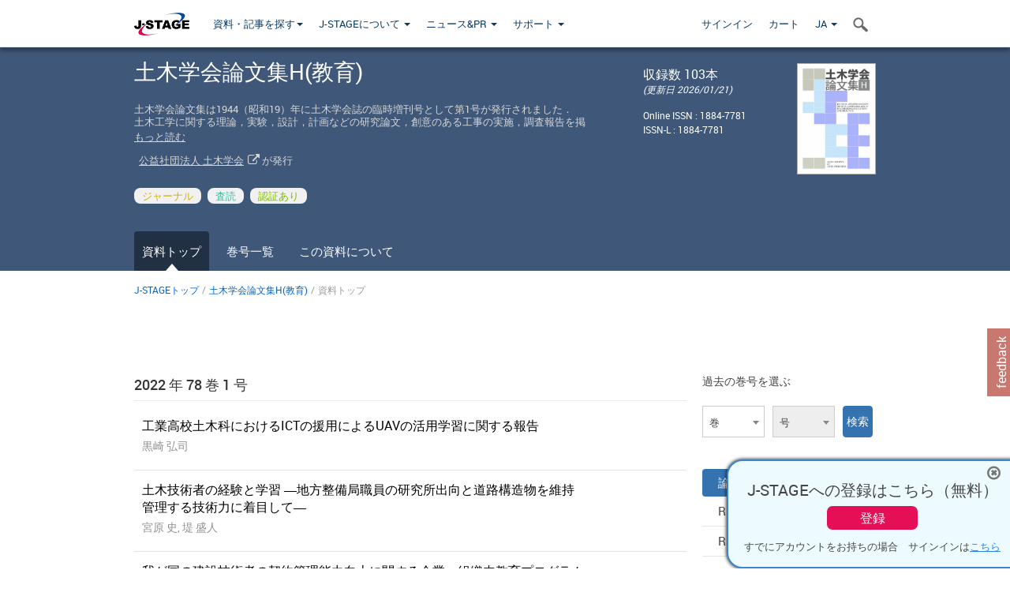

--- FILE ---
content_type: text/html;charset=utf-8
request_url: https://www.jstage.jst.go.jp/browse/jscejeep/-char/ja/
body_size: 51675
content:
<!DOCTYPE html>
<html lang="ja" xmlns:mml="http://www.w3.org/1998/Math/MathML">
<head>



<!-- 2.3.8 -->
<meta charset="utf-8">
<meta http-equiv="X-UA-Compatible" content="IE=edge">
<meta name="format-detection" content="telephone=no">
<meta name="viewport" content="width=device-width, initial-scale=1.0, maximum-scale=1.0, user-scalable=no">
<meta name="description" content="J-STAGE">
<meta name="twitter:card" content="summary" />
<meta name="twitter:site" content="@jstage_ej" />
<meta name="og:url" content="https://www.jstage.jst.go.jp/browse/jscejeep/-char/ja/" />
<meta name="og:title" content="土木学会論文集H(教育)" />
<meta name="og:description" content="公益社団法人 土木学会が発行." />
<meta name="og:site_name" content="J-STAGE" />
<meta name="og:image" content="https://www.jstage.jst.go.jp/html/images/common/SNS/J-STAGE_logo_sns.png" />

<link rel="icon" href="/favicon.ico" type="image/x-icon" />
<title>土木学会論文集H(教育)</title>
<link rel="stylesheet" href="/web/css/bootstrap3-wysiwyg5-color.css" />
<link rel="stylesheet" href="/web/css/bootstrap3-wysiwyg5.css" />
<link rel="stylesheet" href="/web/css/ranking.css?rn=2.3.8" />

<link rel="stylesheet" href="/web/css/bootstrap.min.css" />

<link rel="stylesheet" href="/web/css/style.css?rn=2.3.8"/>
<link rel="stylesheet" href="/web/css/common-elements-style.css?rn=2.3.8" />
<link rel="stylesheet" href="/web/css/jquery.treefilter.css" />
<link rel="stylesheet" href="/web/css/jplayer.blue.monday.css" />
<link rel="stylesheet" href="/web/css/main.css?rn=2.3.8" />
<!--[if lt IE 9]>

<script src="/web/js/html5shiv.min.js"></script>
<script src="/web/js/respond.min.js"></script>
<![endif]-->
<style type="text/css">
<!--
.navbar-default .navbar-nav>li>a {
		color: #093963;
		font-size: 13px!important;
}
.navbar-default .navbar-nav>li>a:hover ,
.navbar-default .navbar-nav>li>a:focus {
		color: #fff;
		font-size: 13px!important;
	background-color: #4679ac !important;
}
@media (max-width: 991px) {
.navbar-default .navbar-nav > li > a {
		clear: both;
		color: #fff;
		outline: 0 none;
		width: 250px;
}
.navbar-default .navbar-nav .dropdown-menu > li > a:hover,
.navbar-default .navbar-nav .dropdown-menu > li > a:focus {
		background: #444 none repeat scroll 0 0 !important;
		color: #fff !important;
}
}
.navbar-default .navbar-nav>li>a.referencemode {
		color: #888888;
}
.navbar-default .navbar-nav>li>a.referencemode:hover ,
.navbar-default .navbar-nav>li>a.referencemode:focus {
		color: #888888;
		background-color: transparent !important;
}
b {
	font-weight: bold;
}
i {
	font-style: italic;
}
// -->
</style>
</head>
	<body class="body-offcanvas addition-pages">

	


<!-- HEADER :: START -->
<span class="noprint">
<header class="clearfix">
	<!-- NAVIGATION :: START -->
	<nav class="navbar navbar-default navbar-fixed-top ep-nav-shadow " >

						
		<div class="container">
			<button type="button" class="navbar-toggle offcanvas-toggle" data-toggle="offcanvas" data-target="#js-bootstrap-offcanvas" style="float:left;"> <span class="sr-only">Toggle navigation</span> <span class="icon-bar">&nbsp;</span> <span class="icon-bar">&nbsp;</span> <span class="icon-bar">&nbsp;</span> </button>
			<!-- RIGHT NAV SEARCH :: BEGIN -->
			<div class="search-nav-block dropdown">
				<a href="javascript:;" class=""  data-toggle="collapse" data-target="#Search_nav"><i class="search-nav-icon"></i></a>
			</div>
			<!-- RIGHT NAV SEARCH :: END -->
			<!-- LOGO :: START -->
			<a class="navbar-brand ms-logowrap hm-logo-padding" href="https://www.jstage.jst.go.jp/browse/-char/ja">
				<img src="/web/images/J-STAGE_logo_A3.png" alt=""  style="margin-top:6px;" />
			</a>
			<!-- LOGO :: END -->
			<!-- HAMBURGER LEFT TO RIGHT SLIDE :: START -->
			<div class="offcanvas-left-wrap register-offcanvas-left-wrap">
								<div class="navbar-offcanvas navbar-offcanvas-touch navbar-offcanvas-fade" role="navigation" id="js-bootstrap-offcanvas">
					<div class="offcanvas-left-wrap">
						<div class="navbar-header">
							<a class="navbar-brand jst-homelink" href="https://www.jstage.jst.go.jp/browse/-char/ja">J-STAGE home</a>
							<button type="button" class="navbar-toggle offcanvas-toggle pull-right" data-toggle="offcanvas" data-target="#js-bootstrap-offcanvas" style="float:left;"> <img src="/web/images/edit-profile/icon-close-menu.png" alt=""></button>
						</div>
						<div class="offcanvas-nav-wrap">
							<ul class="nav navbar-nav">
																<li class="dropdown reponsive-menu"> <a href="#" class="dropdown-toggle" data-toggle="dropdown">資料・記事を探す<b class="caret"></b></a>
									<ul class="dropdown-menu ep-dropdown-menu">
										<li style="background:none !important;"><span class="topnav-dropdown-icon"><img src="/web/images/top-nav-dropdown-arrow.png" width="18" height="10" alt=""/></span></li>
										<li><a href="/journal/list/-char/ja">資料を探す：資料タイトルから</a></li>
										<li><a href="/journal/fields/-char/ja">資料を探す：分野から</a></li>
										<li><a href="/journal/publisher/-char/ja">資料を探す：発行機関から</a></li>
										<li><a href="/search/global/_search/-char/ja">記事を探す</a></li>
										<li><a href="https://jstagedata.jst.go.jp/" target="_blank" rel="noopener noreferrer">データを探す(J-STAGE Data) <img src="/web/images/information-tab2/bg-arrow-white.png" width="13" height="10" alt=""></a></li>
									</ul>
								</li>
																<li class="dropdown reponsive-menu"><a href="#" class="dropdown-toggle" data-toggle="dropdown">J-STAGEについて <b class="caret"></b></a>
									<ul class="dropdown-menu ep-dropdown-menu">
										<li style="background:none !important;"><span class="topnav-dropdown-icon"><img src="/web/images/top-nav-dropdown-arrow.png" width="18" height="10" alt=""/></span></li>
										<li><a href="https://www.jstage.jst.go.jp/static/pages/JstageOverview/-char/ja">J-STAGEの概要</a></li>
										<li><a href="https://www.jstage.jst.go.jp/static/pages/JstageServices/TAB1/-char/ja">各種サービス・機能</a></li>
										<li><a href="https://www.jstage.jst.go.jp/static/pages/PublicDataAboutJstage/-char/ja">公開データ</a></li>
										<li><a href="https://www.jstage.jst.go.jp/static/pages/TermsAndPolicies/ForIndividuals/-char/ja">利用規約・ポリシー</a></li>
 <li><a href="https://www.jstage.jst.go.jp/static/pages/ForPublishers/TAB1/-char/ja">新規登載の申し込み</a></li>									</ul>
								</li>

																<li class="dropdown reponsive-menu"><a href="#" class="dropdown-toggle" data-toggle="dropdown">ニュース&PR  <b class="caret"></b></a>
									<ul class="dropdown-menu ep-dropdown-menu">
										<li style="background:none !important;"><span class="topnav-dropdown-icon"><img src="/web/images/top-nav-dropdown-arrow.png" width="18" height="10" alt=""/></span></li>
										<li><a href="https://www.jstage.jst.go.jp/static/pages/News/TAB1/Current/Page1/-char/ja">お知らせ一覧</a></li>
 <li><a href="https://www.jstage.jst.go.jp/static/pages/News/TAB5/Page1/-char/ja">リリースノート</a></li> 										<li><a href="https://www.jstage.jst.go.jp/static/pages/News/TAB2/Page1/-char/ja">メンテナンス情報</a></li>
 <li><a href="https://www.jstage.jst.go.jp/static/pages/News/TAB4/Page1/-char/ja">イベント情報</a></li>  <li><a href="https://www.jstage.jst.go.jp/static/pages/News/TAB3/Page1/-char/ja">J-STAGEニュース</a></li> 										<li><a href="https://www.jstage.jst.go.jp/static/pages/News/TAB6/Page1/-char/ja">特集コンテンツ </a></li>
										<li><a href="https://www.jstage.jst.go.jp/static/pages/News/TAB7/Page1/-char/ja">各種広報媒体 </a></li>
									</ul>
								</li>
																<li class="dropdown reponsive-menu"><a href="#" class="dropdown-toggle" data-toggle="dropdown">サポート  <b class="caret"></b></a>
									<ul class="dropdown-menu ep-dropdown-menu">
										<li style="background:none !important;"><span class="topnav-dropdown-icon"><img src="/web/images/top-nav-dropdown-arrow.png" width="18" height="10" alt=""/></span></li>
 <li><a href="https://www.jstage.jst.go.jp/static/pages/InformationForSocieties/TAB1/-char/ja">J-STAGE登載機関用コンテンツ</a></li>  <li><a href="https://www.jstage.jst.go.jp/static/pages/GuidelineAndManuals/TAB1/-char/ja">登載ガイドライン・マニュアル</a></li> 										<li><a href="https://www.jstage.jst.go.jp/static/pages/ForReaders/-char/ja">閲覧者向けヘルプ</a></li>
										<li><a href="https://www.jstage.jst.go.jp/static/pages/RecommendedEnvironment/-char/ja">動作確認済みブラウザ</a></li>
 <li><a href="https://www.jstage.jst.go.jp/static/pages/FAQs/TAB2/-char/ja">FAQ</a></li> 										<li><a href="https://www.jstage.jst.go.jp/static/pages/Contact/-char/ja">お問い合わせ </a></li>
										<li><a href="https://www.jstage.jst.go.jp/static/pages/Sitemap/-char/ja">サイトマップ </a></li>
									</ul>
								</li>
																													<li class="reponsive-menu">
												<a href="/mylogin/-char/ja?sourceurl=https%3A%2F%2Fwww.jstage.jst.go.jp%2Fbrowse%2Fjscejeep%2F-char%2Fja">サインイン</a>
										</li>
																		<li class="reponsive-menu">
											<li class="reponsive-menu"><a href="/cart/list/-char/ja?backurl=https%3A%2F%2Fwww.jstage.jst.go.jp%2Fbrowse%2Fjscejeep%2F-char%2Fja" class="" >カート <img src="/web/images/edit-profile/icon-cart.png" alt=""></a>
									</li>
								<li class="dropdown reponsive-menu">
																		<a href="#" class="dropdown-toggle" data-toggle="dropdown"> JA  <img src="/web/images/edit-profile/icon-lang.png" alt=""> <b class="caret"></b></a>
									<ul class="dropdown-menu ep-dropdown-menu">
									<li style="background:none !important;"><span class="topnav-dropdown-icon"><img src="/web/images/top-nav-dropdown-arrow.png" width="18" height="10" alt=""/></span></li>
										<li><a href="javascript:;" onclick="doChangeLang('en')">English</a></li>
										<li><a href="javascript:;" onclick="doChangeLang('ja')">日本語</a></li>
									</ul>
								</li>
							</ul>
						</div>
						<div class="clearfix"></div>
					</div>
				</div>
								<ul class="nav navbar-nav offcanvas-left-display-none">
										<li class="dropdown"> <a href="#" class="dropdown-toggle" data-toggle="dropdown">資料・記事を探す<b class="caret"></b></a>
						<ul class="dropdown-menu ep-dropdown-menu">
							<li style="background:none !important;"><span class="topnav-dropdown-icon"><img src="/web/images/top-nav-dropdown-arrow.png" width="18" height="10" alt=""/></span></li>
							<li><a href="/journal/list/-char/ja">資料を探す：資料タイトルから</a></li>
							<li><a href="/journal/fields/-char/ja">資料を探す：分野から</a></li>
							<li><a href="/journal/publisher/-char/ja">資料を探す：発行機関から</a></li>
							<li><a href="/search/global/_search/-char/ja">記事を探す</a></li>
							<li><a href="https://jstagedata.jst.go.jp/" target="_blank" rel="noopener noreferrer">データを探す(J-STAGE Data) <img src="/web/images/information-tab2/bg-arrow.png" width="13" height="10" alt=""></a></li>
						</ul>
					</li>
										<li class="dropdown"><a href="#" class="dropdown-toggle" data-toggle="dropdown">J-STAGEについて <b class="caret"></b></a>
						<ul class="dropdown-menu ep-dropdown-menu">
							<li style="background:none !important;"><span class="topnav-dropdown-icon"><img src="/web/images/top-nav-dropdown-arrow.png" width="18" height="10" alt=""/></span></li>
							<li><a href="https://www.jstage.jst.go.jp/static/pages/JstageOverview/-char/ja">J-STAGEの概要</a></li>
							<li><a href="https://www.jstage.jst.go.jp/static/pages/JstageServices/TAB1/-char/ja">各種サービス・機能</a></li>
							<li><a href="https://www.jstage.jst.go.jp/static/pages/PublicDataAboutJstage/-char/ja">公開データ</a></li>
							<li><a href="https://www.jstage.jst.go.jp/static/pages/TermsAndPolicies/ForIndividuals/-char/ja">利用規約・ポリシー</a></li>
 <li><a href="https://www.jstage.jst.go.jp/static/pages/ForPublishers/TAB1/-char/ja">新規登載の申し込み</a></li>						</ul>
					</li>
										<li class="dropdown"><a href="#" class="dropdown-toggle" data-toggle="dropdown">ニュース&PR  <b class="caret"></b></a>
						<ul class="dropdown-menu ep-dropdown-menu">
							<li style="background:none !important;"><span class="topnav-dropdown-icon"><img src="/web/images/top-nav-dropdown-arrow.png" width="18" height="10" alt=""/></span></li>
							<li><a href="https://www.jstage.jst.go.jp/static/pages/News/TAB1/Current/Page1/-char/ja">お知らせ一覧</a></li>
 <li><a href="https://www.jstage.jst.go.jp/static/pages/News/TAB5/Page1/-char/ja">リリースノート</a></li> 							<li><a href="https://www.jstage.jst.go.jp/static/pages/News/TAB2/Page1/-char/ja">メンテナンス情報</a></li>
 <li><a href="https://www.jstage.jst.go.jp/static/pages/News/TAB4/Page1/-char/ja">イベント情報</a></li>  <li><a href="https://www.jstage.jst.go.jp/static/pages/News/TAB3/Page1/-char/ja">J-STAGEニュース</a></li> 							<li><a href="https://www.jstage.jst.go.jp/static/pages/News/TAB6/Page1/-char/ja">特集コンテンツ </a></li>
							<li><a href="https://www.jstage.jst.go.jp/static/pages/News/TAB7/Page1/-char/ja">各種広報媒体 </a></li>
						</ul>
					</li>
										<li class="dropdown"><a href="#" class="dropdown-toggle" data-toggle="dropdown">サポート  <b class="caret"></b></a>
						<ul class="dropdown-menu ep-dropdown-menu">
							<li style="background:none !important;"><span class="topnav-dropdown-icon"><img src="/web/images/top-nav-dropdown-arrow.png" width="18" height="10" alt=""/></span></li>
 <li><a href="https://www.jstage.jst.go.jp/static/pages/InformationForSocieties/TAB1/-char/ja">J-STAGE登載機関用コンテンツ</a></li>  <li><a href="https://www.jstage.jst.go.jp/static/pages/GuidelineAndManuals/TAB1/-char/ja">登載ガイドライン・マニュアル</a></li> 							<li><a href="https://www.jstage.jst.go.jp/static/pages/ForReaders/-char/ja">閲覧者向けヘルプ</a></li>
							<li><a href="https://www.jstage.jst.go.jp/static/pages/RecommendedEnvironment/-char/ja">動作確認済みブラウザ</a></li>
 <li><a href="https://www.jstage.jst.go.jp/static/pages/FAQs/TAB2/-char/ja">FAQ</a></li> 							<li><a href="https://www.jstage.jst.go.jp/static/pages/Contact/-char/ja">お問い合わせ </a></li>
							<li><a href="https://www.jstage.jst.go.jp/static/pages/Sitemap/-char/ja">サイトマップ </a></li>
						</ul>
					</li>
				</ul>
			</div>
			<!-- HAMBURGER LEFT TO RIGHT SLIDE :: END -->
			<div class="offcanvas-right-wrap register-offcanvas-right-wrap">
				<ul class="nav navbar-nav">
												<li class="">
								<a href="/mylogin/-char/ja?sourceurl=https%3A%2F%2Fwww.jstage.jst.go.jp%2Fbrowse%2Fjscejeep%2F-char%2Fja" class="" >サインイン  </a>
						</li>
										<li class="">
							<li class=""><a href="/cart/list/-char/ja?backurl=https%3A%2F%2Fwww.jstage.jst.go.jp%2Fbrowse%2Fjscejeep%2F-char%2Fja" class="" >カート </a>
					</li>
				<li class="dropdown">
					<a href="#" class="dropdown-toggle" data-toggle="dropdown">
 JA 					<b class="caret"></b>
					</a>
					<ul class="dropdown-menu ep-dropdown-menu" style="min-width: 80px;">
						<li style="background:none !important;"><span class="topnav-dropdown-icon"><img src="/web/images/top-nav-dropdown-arrow.png" width="18" height="10" alt=""></span></li>
						<li><a href="javascript:;" onclick="doChangeLang('en')">English</a></li>
						<li><a href="javascript:;" onclick="doChangeLang('ja')">日本語</a></li>
					</ul>
				</li>
				</ul>
			</div>
			<!-- RIGHT NAV SEARCH DROPDOWN :: BEGIN -->
			<ul class="dropdown-menu collapse ep-dropdown-menu search-dropdown-menu" id="Search_nav" style="max-width: 300px;">
				<li style="background:none !important;"><span class="topnav-dropdown-icon"></span></li>
				<li>
					<div class="col-md-24 edit-profile-form-control">
						<form action="/result/journal/-char/ja" method="get">
						<div class="input-group">
							<input name="globalSearchKey" type="text" class="form-control search-nav-input" placeholder="J-STAGE上のすべてのジャーナルを検索">
							<span class="input-group-btn search-btn">
							<button class="btn btn-default" type="submit"><i class="search-nav-icon"></i></button>
							</span>
						</div><!-- /input-group -->
						<a href="https://www.jstage.jst.go.jp/search/global/_search/-char/ja" class="advanced-search-link">詳細検索</a>
						</form>
					</div>
				</li>
			</ul>
			<!-- RIGHT NAV SEARCH DROPDOWN :: END -->

			<div class="clearfix"></div>
		</div>
	</nav>
	<!-- NAVIGATION :: END -->
</header>
</span>
<!-- HEADER :: END -->



<!-- JOURNAL INTRODUCTION :: START -->
<div id="page-content">
	<div id="journal-header" class="secondlevel-tabnavigation-detail colorscheme10-normal">
		<div class="container">
			<div class="flt-left" style="width:100%; position:relative;">
				<div class="journal-name">土木学会論文集H(教育)</div>

					<div id="journal-left-infosection" class="col-sm-15">
							<div class="sryDesc"><span>土木学会論文集は1944（昭和19）年に土木学会誌の臨時増刊号として第1号が発行されました．<br>土木工学に関する理論，実験，設計，計画などの研究論文，創意のある工事の実施，調査報告を掲載しています．<br>H分冊では，技術者教育，教育実践，教育企画，人材育成，生涯教育，継続教育，男女参画教育，産業界教育，倫理教育，学校教育，組織内教育，等に関する論文を掲載しています．</span></div>
							<a href="https://www.jstage.jst.go.jp/browse/jscejeep/_pubinfo/-char/ja" onClick="">もっと読む</a>
						<div class="top-margin-1x">
 &nbsp;
									<a href="http://www.jsce.or.jp/" target="_blank" rel="noopener noreferrer">公益社団法人 土木学会</a> <span class="fa fa-external-link external-link-icon"></span>
								 が発行
						</div>
					</div>

					<div id="journal-right-infosection" class="col-sm-6">
						<div class="fs-16">
								収録数 103本<br>
								<span class="italic-style fs-12">(更新日 2026/01/21)</span>
						</div>
						<div class="top-margin-15x fs-12">
								Online ISSN : 1884-7781<br>
								ISSN-L : 1884-7781
						</div>
					</div>

						<div class="journal-thumbnail-wrap">
							<a href="https://www.jstage.jst.go.jp/browse/jscejeep/list/-char/ja"><img src="https://www.jstage.jst.go.jp/pub/jscejeep/thumbnail/jscejeep_78_1.jpg" id="journal-thumbnail" alt="" /></a>
						</div>
					<div class="journal-tags-clearfix"></div>
					<div id="journal-tags">
						<div class="global-tags" style="max-width:640px;">
								<span class="tags-wrap original-tag-style" title="ジャーナル">ジャーナル</span>
								<span class="tags-wrap peerreviwed-tag-style" title="査読">査読</span>
								<span class="tags-wrap freeaccess-tag-style" title="認証あり">認証あり</span>
						</div>
						<div class="clearfix"></div>
					</div>
				<div class="journal-tags-clearfix"></div>
			</div>
			<div class="clearfix"></div>
		</div>
	</div>
</div>
<!-- JOURNAL INTRODUCTION :: END -->

<!-- SECOND LEVEL TAB NAVIGATION :: START -->
<div class="colorscheme10-normal">
	<div class="container">
		<div id="second-level-nav-tabs">
			<ul class="nav nav-tabs">
				<li class='active'><a href="javascript:void(0)">資料トップ</a></li>
				<li ><a href="https://www.jstage.jst.go.jp/browse/jscejeep/list/-char/ja">巻号一覧</a></li>
				<li ><a href="https://www.jstage.jst.go.jp/browse/jscejeep/_pubinfo/-char/ja">この資料について</a></li>
			</ul>
		</div>
	</div>
</div>
<!-- SECOND LEVEL TAB NAVIGATION :: END --><!-- INTRODUCTION :: START -->
<div class="container">
<div class="row">
	<div class="col-md-24">
	<!-- BREDCRUMBS :: START -->
		<ul class="global-breadcrumbs">
			<li><a href="https://www.jstage.jst.go.jp/browse/-char/ja">J-STAGEトップ</a></li>
			<li>/</li>
			<li><a href="https://www.jstage.jst.go.jp/browse/jscejeep/-char/ja">土木学会論文集H(教育)</a></li>
			<li> / </li>
			<li>資料トップ</li>
		</ul>
<div class="clearfix"></div>	<!-- BREDCRUMBS :: END -->	</div>
</div>
</div>
<!-- INTRODUCTION :: END -->
<!-- JOURNAL LANDING :: START -->
<div class="container">
	<div class="row">
		<div class="col-md-24">
			<div class="clearfix"></div>
		</div>
	</div>

	<div class="row">
		<!-- LEFT SECTION :: START -->
		<div class="col-md-18">
			<!-- INNER SECTION :: START -->
<div id="journal-current-issuse">
	<div class="section-divider">
		<div class="section-title-18-nonsticky"><a href="https://www.jstage.jst.go.jp/browse/jscejeep/list/-char/ja">
 2022 年 78 巻
 1 号			</a></div>
		<ul id="journal-current-issuse-list">

						<li class="notoppadding">
							<div name="https://www.jstage.jst.go.jp/article/jscejeep/78/1/78_10/_article/-char/ja" class="clickable_div">
								<div class="ci-content-wrap">
									<a href="https://www.jstage.jst.go.jp/article/jscejeep/78/1/78_10/_article/-char/ja" class="ci-article-name customTooltip" title="工業高校土木科におけるICTの援用によるUAVの活用学習に関する報告">工業高校土木科におけるICTの援用によるUAVの活用学習に関する報告</a>
									<span class="ci-authors-names customTooltip" title="黒崎 弘司">黒崎 弘司</span>
								</div>
								<div class="clearfix"></div>
							</div>
						</li>

						<li>
							<div name="https://www.jstage.jst.go.jp/article/jscejeep/78/1/78_20/_article/-char/ja" class="clickable_div">
								<div class="ci-content-wrap">
									<a href="https://www.jstage.jst.go.jp/article/jscejeep/78/1/78_20/_article/-char/ja" class="ci-article-name customTooltip" title="土木技術者の経験と学習 ―地方整備局職員の研究所出向と道路構造物を維持管理する技術力に着目して―">土木技術者の経験と学習 ―地方整備局職員の研究所出向と道路構造物を維持管理する技術力に着目して―</a>
									<span class="ci-authors-names customTooltip" title="宮原 史, 堤 盛人">宮原 史, 堤 盛人</span>
								</div>
								<div class="clearfix"></div>
							</div>
						</li>

						<li>
							<div name="https://www.jstage.jst.go.jp/article/jscejeep/78/1/78_53/_article/-char/ja" class="clickable_div">
								<div class="ci-content-wrap">
									<a href="https://www.jstage.jst.go.jp/article/jscejeep/78/1/78_53/_article/-char/ja" class="ci-article-name customTooltip" title="我が国の建設技術者の契約管理能力向上に関する企業・組織内教育プログラムに関する基礎研究">我が国の建設技術者の契約管理能力向上に関する企業・組織内教育プログラムに関する基礎研究</a>
									<span class="ci-authors-names customTooltip" title="一ノ瀬 広樹, 五艘 隆志">一ノ瀬 広樹, 五艘 隆志</span>
								</div>
								<div class="clearfix"></div>
							</div>
						</li>

						<li>
							<div name="https://www.jstage.jst.go.jp/article/jscejeep/78/1/78_38/_article/-char/ja" class="clickable_div">
								<div class="ci-content-wrap">
									<a href="https://www.jstage.jst.go.jp/article/jscejeep/78/1/78_38/_article/-char/ja" class="ci-article-name customTooltip" title="ICT土工事のイノベーション創出を目指した土木工学/ロボティクス融合型演習の開発">ICT土工事のイノベーション創出を目指した土木工学/ロボティクス融合型演習の開発</a>
									<span class="ci-authors-names customTooltip" title="松下 文哉, 谷島 諒丞, 小澤 一雅, 永谷 圭司">松下 文哉, 谷島 諒丞, 小澤 一雅, 永谷 圭司</span>
								</div>
								<div class="clearfix"></div>
							</div>
						</li>
		</ul>
		<div class="clearfix"></div>
		<a href="https://www.jstage.jst.go.jp/browse/jscejeep/list/-char/ja" class="flt-right top-margin-1x bluelink-style">最新号のすべての記事を見る</a>
	</div>
</div>

			<!-- INNER SECTION :: END -->
			<div class="clearfix"></div>
			<!-- INNER SECTION :: START -->
	<!-- INNER SECTION :: START -->
	<div class="section-divider">
		<div class="section-title-18-nonsticky">月間アクセス数ランキング (2025年12月)</div>
		<ul id="most-popular-articles-list">

				<li>
					<div name="https://www.jstage.jst.go.jp/article/jscejeep/75/1/75_20/_article/-char/ja" class="clickable_div">
						<div class="most-popular-articles-list-left colorscheme10-lighter"> 1 </div>
						<div class="most-popular-articles-list-right">
							<p class="customTooltip" title="妖怪伝承を知的資源として活用した防災教育プログラムに関する一考察">妖怪伝承を知的資源として活用した防災教育プログラムに関する一考察</p>
							<p class="grey lh18">
									公開日: 2019/07/20 |
									75 巻
										1 号
										 p. 20-34
							</p>
							<p class="grey lh18">高田 知紀, 近藤 綾香</p>
						</div>
						<div class="clearfix"></div>
					</div>
				</li>

				<li>
					<div name="https://www.jstage.jst.go.jp/article/jscejeep/67/1/67_1_45/_article/-char/ja" class="clickable_div">
						<div class="most-popular-articles-list-left colorscheme10-lighter"> 2 </div>
						<div class="most-popular-articles-list-right">
							<p class="customTooltip" title="会計検査の指摘事項から見た地方公共団体技術職員の技術力低下と改善方法について">会計検査の指摘事項から見た地方公共団体技術職員の技術力低下と改善方法について</p>
							<p class="grey lh18">
									公開日: 2011/12/20 |
									67 巻
										1 号
										 p. 45-53
							</p>
							<p class="grey lh18">大島 明, 樋口 邦弘, 鵜飼 恵三</p>
						</div>
						<div class="clearfix"></div>
					</div>
				</li>

				<li>
					<div name="https://www.jstage.jst.go.jp/article/jscejeep/74/1/74_31/_article/-char/ja" class="clickable_div">
						<div class="most-popular-articles-list-left colorscheme10-lighter"> 3 </div>
						<div class="most-popular-articles-list-right">
							<p class="customTooltip" title="戦後日本の小学校国語教科書における土木とくらし">戦後日本の小学校国語教科書における土木とくらし</p>
							<p class="grey lh18">
									公開日: 2018/09/20 |
									74 巻
										1 号
										 p. 31-42
							</p>
							<p class="grey lh18">上田 茂</p>
						</div>
						<div class="clearfix"></div>
					</div>
				</li>

				<li>
					<div name="https://www.jstage.jst.go.jp/article/jscejeep/78/1/78_1/_article/-char/ja" class="clickable_div">
						<div class="most-popular-articles-list-left colorscheme10-lighter"> 4 </div>
						<div class="most-popular-articles-list-right">
							<p class="customTooltip" title="VRコンテンツを用いた防災教育アプリケーション「防災すごろく」の開発とその教育効果">VRコンテンツを用いた防災教育アプリケーション「防災すごろく」の開発とその教育効果</p>
							<p class="grey lh18">
									公開日: 2022/01/20 |
									78 巻
										1 号
										 p. 1-9
							</p>
							<p class="grey lh18">新保 泰輝, 寺山 一輝, 越野 亮, 沖野 浩太朗, 荒木 光一, 吉田 龍史</p>
						</div>
						<div class="clearfix"></div>
					</div>
				</li>

				<li>
					<div name="https://www.jstage.jst.go.jp/article/jscejeep/1/0/1_0_1/_article/-char/ja" class="clickable_div">
						<div class="most-popular-articles-list-left colorscheme10-lighter"> 5 </div>
						<div class="most-popular-articles-list-right">
							<p class="customTooltip" title="技術者倫理教育と技術系学協会の役割-価値共有型倫理プログラムの構築を目指して-">技術者倫理教育と技術系学協会の役割-価値共有型倫理プログラムの構築を目指して-</p>
							<p class="grey lh18">
									公開日: 2010/03/02 |
									1 巻
										0 号
										 p. 1-5
							</p>
							<p class="grey lh18">札野 順</p>
						</div>
						<div class="clearfix"></div>
					</div>
				</li>
		</ul>
	</div>
<!-- INNER SECTION :: END -->			<!-- INNER SECTION :: END -->
			<div class="clearfix"></div>
			<!-- SHARING ICONS :: BIG SET :: START -->
<div class="section-divider">
<div id="socialmedia-share-plugins" class="colorscheme10-lighter">
<div class="sectionheading">このページを共有する</div>
<ul class="share-icons-list">
<li><a href="https://www.facebook.com/sharer/sharer.php?u=https%3A%2F%2Fwww.jstage.jst.go.jp%2Fbrowse%2Fjscejeep%2F-char%2Fja" target="_blank" rel="noopener noreferrer"><span class="fa fa-facebook facebook-share-icn"></span></a></li>
<li><a href="http://twitter.com/share?url=https%3A%2F%2Fwww.jstage.jst.go.jp%2Fbrowse%2Fjscejeep%2F-char%2Fja&text=%E5%9C%9F%E6%9C%A8%E5%AD%A6%E4%BC%9A%E8%AB%96%E6%96%87%E9%9B%86H%28%E6%95%99%E8%82%B2%29" target="_blank" rel="noopener noreferrer"><span class="twitter-share-icn" style="background:#000000;display:inline-block;font-size:28px;"><img src="/web/images/logo-white.png" width="20" height="20" alt="X"></img></span></a></li>
<li><a href="mailto:?body=土木学会論文集H(教育) %0d%0aURL%3A%20https://www.jstage.jst.go.jp/browse/jscejeep/-char/ja"> <span class="fa fa-envelope outlook-share-icn"></span></a></li>
</ul>
</div>
</div>
			<!-- SHARING ICONS :: BIG SET :: END -->
			<div class="clearfix"></div>
		</div>
		<!-- LEFT SECTION :: END -->
		<!-- RIGHT SECTION :: START -->
		<div class="col-md-6">
			<div class="section-divider">
				<!-- VOLUME AND ISSUE :: START -->
<div id="pastvol-issuse-dropdown">
	<div class="section-title-noborder-14">過去の巻号を選ぶ</div>
	<form class="pastvol-issuse-form" id="pastvolIssuseForm" method="get" action="">
	<ul class="pastvol-issuse-list">
		
		<li class="pastvol-issuse-listbox-width">
				<select class="journal-volume-dd" name="journal-volume" id="selectVol">
					<option value="">巻</option>
												<option value="78">78 巻</option>
																<option value="77">77 巻</option>
																<option value="76">76 巻</option>
																<option value="75">75 巻</option>
																<option value="74">74 巻</option>
																<option value="73">73 巻</option>
																<option value="72">72 巻</option>
																<option value="71">71 巻</option>
																<option value="70">70 巻</option>
																<option value="69">69 巻</option>
																<option value="68">68 巻</option>
																<option value="67">67 巻</option>
																												<option value="2">2 巻</option>
																								<option value="1">1 巻</option>
				</select>
			</li>
			<li class="pastvol-issuse-listbox-width">
				<select class="journal-issue-dd" name="journal-issue" id="selectIssue" disabled>
					<option value="">号</option>
				</select>
			</li>
			<li class="pastvol-issuse-go-btn-width">
				<input type="button" value="検索" class="pastvol-issuse-go-btn" id="goBtn">
			</li>
		</ul>
	</form>
<div class="clearfix"></div>
</div>				<!-- VOLUME AND ISSUE :: END -->
				<!-- THIRD LEVEL NAVIGATION :: START -->
<div id="third-level-navigation">
	<a href="http://www.jsce.or.jp/collection/index.html" class="thirdlevel-active-btn" target="_blank" rel="noopener noreferrer">論文を投稿する<span class="fa fa-angle-right icon-wrap-active"></span></a>
<a href="https://www.jstage.jst.go.jp/AF05S010NewRssDld?btnaction=JT0040&sryCd=jscejeep&rssLang=ja" target="_blank" rel="noopener noreferrer" class="thirdlevel-links">RSSフィード(号)<span class="fa fa-rss-square rss-icon-bg"></span></a> <span class="third-level-nav-divider"></span>
<a href="https://www.jstage.jst.go.jp/AF05S010NewRssDld?btnaction=JT0041&sryCd=jscejeep&rssLang=ja" target="_blank" rel="noopener noreferrer" class="thirdlevel-links">RSSフィード(論文)<span class="fa fa-rss-square rss-icon-bg"></span></a> <span class="third-level-nav-divider"></span>
</div>				<!-- THIRD LEVEL NAVIGATION :: END -->
				<!-- INNER SECTION :: START -->
<div class="section-divider">
	<div class="section-title-14">お気に入り & アラート</div>
	<ul class="star-list-style">
				<li><a href = "javascript:;" class = "add-favorites-titles" value = "1">お気に入りに追加</a></li>
				<li><a href = "javascript:;" class = "add-favorites-titles" value = "0">お知らせアラート</a></li>
				<li><a href = "javascript:;" class = "add-favorites-titles" value = "2">新着アラート</a></li>
	</ul>
</div>
<form action = "/fav/articles/_insert/-char/ja" method = "get" id = "favorites-articles" name = "favorites-articles"></form>
<form action = "/fav/title/_insert/-char/ja" method = "get" id = "favorites-titles" name = "favorites-titles"></form>
<input type="hidden" name="sryCd" value="jscejeep">
<input type="hidden" name="noVol" value="1">
<input type="hidden" name="noIssue" value="1">
<input type="hidden" name="kijiCd" value="">
				<!-- INNER SECTION :: END -->
				<!-- INNER SECTION :: START -->
<div class='section-divider'>
<div class='section-title-14'>&#22793;&#36983;</div>
<ul class='common-list-style wysiwyg'>
<li><span>
 
 <span><span>
  <a class="" href="https://www.jstage.jst.go.jp/browse/jscejeep/-char/ja" target="" rel="">土木学会論文集H(教育)</a>
 <br></span>
 <span>
  ↓
 <br></span>
 <span>
  <a class="" href="https://www.jstage.jst.go.jp/browse/jscejj/-char/ja" target="" rel="">土木学会論文集</a>
 </span></span></span></li>
</ul>
</div>
<!-- INNER SECTION :: END -->

			</div>
		</div>
		<!-- RIGHT SECTION :: END -->
		<div class="clearfix"></div>
	</div>
</div>
<!-- JOURNAL LANDING :: END -->
<div class="clearfix"></div>
<!-- FOOTER :: START -->
<span class="noprint">
<footer class="footer-style2">
<div id="footer-strip" class="colorscheme10-lighter">
	<div class="container">
		編集・発行 公益社団法人 土木学会
		<br>
		制作・登載者 株式会社アイワード(Vol.67 No.1-) 三美印刷株式会社(Vol.1 -Vol.2)
	</div>
</div>
<div class="footer-wrap print-non-disp">
	<a href="#0" class="take-on-top1">Top</a>
	<div class="container">
		<div class="footer-link-section">
						<div class="footer-link-heading">資料・記事を探す</div>
			<ul class="footer-link-list">
				<li><a href="/journal/list/-char/ja">資料を探す：資料タイトルから</a></li>
				<li><a href="/journal/fields/-char/ja">資料を探す：分野から</a></li>
				<li><a href="/journal/publisher/-char/ja">資料を探す：発行機関から</a></li>
				<li><a href="/search/global/_search/-char/ja">記事を探す</a></li>
				<li><a href="https://jstagedata.jst.go.jp/" target="_blank" rel="noopener noreferrer">データを探す(J-STAGE Data) <img src="/web/images/information-tab2/bg-arrow-white.png" width="13" height="10" alt=""></a></li>
			</ul>
		</div>

		<div class="footer-link-section">
						<div class="footer-link-heading">J-STAGEについて</div>
			<ul class="footer-link-list">
				<li><a href="https://www.jstage.jst.go.jp/static/pages/JstageOverview/-char/ja">J-STAGEの概要</a></li>
				<li><a href="https://www.jstage.jst.go.jp/static/pages/JstageServices/TAB1/-char/ja">各種サービス・機能</a></li>
				<li><a href="https://www.jstage.jst.go.jp/static/pages/PublicDataAboutJstage/-char/ja">公開データ</a></li>
				<li><a href="https://www.jstage.jst.go.jp/static/pages/TermsAndPolicies/ForIndividuals/-char/ja">利用規約・ポリシー</a></li>
 <li><a href="https://www.jstage.jst.go.jp/static/pages/ForPublishers/TAB1/-char/ja">新規登載の申し込み</a></li>			</ul>
		</div>
		<div class="footer-link-section">
						<div class="footer-link-heading">ニュース&PR</div>
			<ul class="footer-link-list">
				<li><a href="https://www.jstage.jst.go.jp/static/pages/News/TAB1/Current/Page1/-char/ja">お知らせ一覧</a></li>
 <li><a href="https://www.jstage.jst.go.jp/static/pages/News/TAB5/Page1/-char/ja">リリースノート</a></li> 				<li><a href="https://www.jstage.jst.go.jp/static/pages/News/TAB2/Page1/-char/ja">メンテナンス情報</a></li>
 <li><a href="https://www.jstage.jst.go.jp/static/pages/News/TAB4/Page1/-char/ja">イベント情報</a></li>  <li><a href="https://www.jstage.jst.go.jp/static/pages/News/TAB3/Page1/-char/ja">J-STAGEニュース</a></li> 				<li><a href="https://www.jstage.jst.go.jp/static/pages/News/TAB6/Page1/-char/ja">特集コンテンツ </a></li>
				<li><a href="https://www.jstage.jst.go.jp/static/pages/News/TAB7/Page1/-char/ja">各種広報媒体 </a></li>
			</ul>
		</div>
		<div class="footer-link-section">
						<div class="footer-link-heading">サポート</div>
			<ul class="footer-link-list">
 <li><a href="https://www.jstage.jst.go.jp/static/pages/InformationForSocieties/TAB1/-char/ja">J-STAGE登載機関用コンテンツ</a></li>  <li><a href="https://www.jstage.jst.go.jp/static/pages/GuidelineAndManuals/TAB1/-char/ja">登載ガイドライン・マニュアル</a></li> 				<li><a href="https://www.jstage.jst.go.jp/static/pages/ForReaders/-char/ja">閲覧者向けヘルプ</a></li>
				<li><a href="https://www.jstage.jst.go.jp/static/pages/RecommendedEnvironment/-char/ja">動作確認済みブラウザ</a></li>
 <li><a href="https://www.jstage.jst.go.jp/static/pages/FAQs/TAB2/-char/ja">FAQ</a></li> 				<li><a href="https://www.jstage.jst.go.jp/static/pages/Contact/-char/ja">お問い合わせ </a></li>
				<li><a href="https://www.jstage.jst.go.jp/static/pages/Sitemap/-char/ja">サイトマップ </a></li>
			</ul>
		</div>

		<div class="clearfix"></div>
				<div class="clearfix"></div>
	</div>
</div>
</footer>
</span>
<!-- FOOTER :: END -->
<!-- FEEDBACK BUTTON :: START -->
<span class="noprint print-non-disp">
<div id="right-feedback-btn"><a href="https://form2.jst.go.jp/s/jstage-feedback-ja" target="_blank" rel="noopener noreferrer">feedback</a></div>
</span>
<!-- FEEDBACK BUTTON :: END -->
<!-- TAKE ME TO TOP :: START -->
<a href="#0" class="take-on-top" style="z-index:inherit">Top</a>
<!-- TAKE ME TO TOP :: END -->

<!-- STICKY REGISTER TO J-STAGE HERE :: START -->
<div id="sticky-register-to-j-stage" class="sticky-register-to-j-stage print-non-disp" style="display:none;">
<span class="noprint">
<a href="javascript:;" class="sticky-register-to-j-stage-close" onclick="registerStickyClose();"><i class="fa fa-times-circle-o"></i></a>
</span>
<h3 class="register-for-free"><nobr>J-STAGEへの登録はこちら（無料）</nobr></h3>
<a href="/myregister/-char/ja" class="sticky-register-btn">登録</a>
<p class="register-for-already">すでにアカウントをお持ちの場合　サインインは<a href="/mylogin/-char/ja?sourceurl=https%3A%2F%2Fwww.jstage.jst.go.jp%2Fbrowse%2Fjscejeep%2F-char%2Fja">こちら</a></p>
</div>
<!-- STICKY REGISTER TO J-STAGE HERE :: END -->
<script src="/web/js/jquery.min.js"></script>
<!-- Include all compiled plugins (below) -->
<script src="/web/js/bootstrap.js"></script>

<script src="/web/js/bootstrap.offcanvas.min.js"></script>

<script src="/web/js/bootstrap-tabdrop.min.js"></script>

<script src="/web/js/modernizr.js"></script>

	<script src="/web/js/jquery.hc-sticky.min.js"></script>

<script src="/web/js/jquery.touchSwipe.min.js"></script>

<script src="/web/js/jquery.advancedSlider.min.js"></script>

<script src="/web/js/jquery-navtoselect.min.js?rn=2.3.8"></script>

<script src="/web/js/jquery.treefilter.min.js"></script>

<script src="/web/js/jquery.jplayer.min.js"></script>

<script src="/web/js/jquery.coolfieldset.min.js"></script>

<script src="/web/js/select2.full.min.js"></script>

<script src="/web/js/prettify.min.js"></script>

<script src="/web/js/common.js?rn=2.3.8"></script>

<script src="/web/js/tableHeadFixe.min.js"></script>

<script src="/web/js/validation.js?rn=2.3.8"></script>


<script src="/web/js/new_plugin/slick/slick.min.js"></script>
<script src="/web/js/journalHome.js"></script>
<script src="/web/js/favoriteAlerts.js"></script>

<script>
$(document).ready(function () {
if(('localStorage' in window) && (window.localStorage !== null)) {
	if(localStorage.getItem('C.regsticky') != 'off'){
	$('#sticky-register-to-j-stage').show();
	}
}
$('.dropdown-toggle').on('click', function(E) {
	$(this).find('.glyphicon').toggleClass("glyphicon-chevron-up");
	$(this).find('.glyphicon').toggleClass("glyphicon-chevron-down");
});
$('[data-toggle="tooltip"]').tooltip({});
$('.warningtooltip').tooltip();

});
$(".journal-volume-dd").select2( {width: 'resolve'});
$(".journal-issue-dd").select2();
$('#facetsearch-header').facetsearch();
$('.facetsearch-subheader').facetsearch();
$(window).load(function(){
	$('.collapseall-icon').hide();
	$('.vol-link').click(function(e){
		e.stopPropagation();
	});
	$('.expandall-icon').click(function(){
		$(this).addClass('expand-inactive');
		$('.collapseall-icon').removeClass('collapse-inactive')
		$('.inner-content').slideDown();
		$('.content').each(function(index, element) {
			$(this).find('.expand').removeClass('collapse1');
		});
		$('.collapseall-icon').show();
		$('.expandall-icon').hide();
		$('.show_abstract').hide();
		$('.hide_abstract').show();
	});
	$('.collapseall-icon').addClass('collapse-inactive');
	$('.collapseall-icon').click(function(){
		$(this).addClass('collapse-inactive');
		$('.expandall-icon').removeClass('expand-inactive');
		$('.inner-content').slideUp();
		$('.content').each(function(index, element) {
			$(this).find('.expand').addClass('collapse1');
		});
		$('.expandall-icon').show();
		$('.collapseall-icon').hide();
		$('.show_abstract').show();
		$('.hide_abstract').hide();
	});
	$('.inner-content').hide();
	$(".expand a").click(function (e) {
		e.preventDefault();
		$(this).parent().toggleClass('collapse1');
		$(this).closest('.content').find('.inner-content').slideToggle().toggleClass('datapanel_opend');
		if(!$(this).closest('.content').find('.inner-content').hasClass("datapanel_opend")){
			$('div.collapseall-icon').removeClass('collapse-inactive');
		} else {
			$('div.collapseall-icon').addClass('collapse-inactive');
		}

		$(this).find('.show_abstract').toggle();
		$(this).find('.hide_abstract').toggle();

	});
});
$(".journal-volume-dd").select2();
$(".journal-issue-dd").select2();
$(".searchresults-noofpages-dropdown").select2({
	minimumResultsForSearch: Infinity
});
$(".search-browse-volissue-tabs a").click(function(event) {
	event.preventDefault();
	$(this).parent().addClass("current");
	$(this).parent().siblings().removeClass("current");
	var tab = $(this).attr("href");
	$(".searchbrowse-volissue-tab-content").not(tab).css("display", "none");
	$(tab).fadeIn();
});
$('.inner-content .abstract').each(function(){
	if ($(this).height() < 120) {
		$(this).find('.full-abstract').hide();
	}
});

if ( document.getElementById("selectedVol") != null ) {
	var pos = $("#selectedVol").position();
	$(".faceted-search-scrollwrap").scrollTop((pos.top - 50));
}
var ddd = [
{ noVol:"78", noIssue:["1"] }
,{ noVol:"77", noIssue:["1"] }
,{ noVol:"76", noIssue:["1"] }
,{ noVol:"75", noIssue:["1"] }
,{ noVol:"74", noIssue:["1"] }
,{ noVol:"73", noIssue:["1"] }
,{ noVol:"72", noIssue:["1"] }
,{ noVol:"71", noIssue:["1"] }
,{ noVol:"70", noIssue:["1"] }
,{ noVol:"69", noIssue:["1"] }
,{ noVol:"68", noIssue:["1"] }
,{ noVol:"67", noIssue:["1"] }
,{ noVol:"2", noIssue:["1"] }
,{ noVol:"1", noIssue:["1"] }
];
$("#selectVol").bind("change", function() {
	var selectVol = $(":selected").val();
	if (selectVol == "") {
		$("#selectIssue").attr("disabled", "disabled");
	} else {
		var disabledAttr = $("#selectIssue").attr("disabled");
		if (typeof disabledAttr !== "undefined") {
			$("#selectIssue").removeAttr("disabled");
		}
	}
	$("#selectIssue").children().remove();
	$('#selectIssue').append($('<option>').html("号").val(""));
	if (selectVol != "") {
		for (var idx in ddd) {
			var noVol = ddd[idx].noVol;
			if (noVol == selectVol) {
				var noIssueArry = ddd[idx].noIssue;
				for (i = 0; i < noIssueArry.length; i++) {
						$('#selectIssue').append($('<option>').html(noIssueArry[i] + "号").val(noIssueArry[i]));
				}
				break;
			}
		}
	}
	$("#selectIssue").select2();
});
$("#mobileSelectVol").bind("change", function() {
	var selectVol = $("#mobileSelectVol option:selected").val();
	if (selectVol == "") {
		$("#mobileSelectIssue").attr("disabled", "disabled");
	} else {
		var disabledAttr = $("#mobileSelectIssue").attr("disabled");
		if (typeof disabledAttr !== "undefined") {
			$("#mobileSelectIssue").removeAttr("disabled");
		}
	}
	$("#mobileSelectIssue").children().remove();
	$('#mobileSelectIssue').append($('<option>').html("号").val(""));
	if (selectVol != "") {
		for (var idx in ddd) {
			var noVol = ddd[idx].noVol;
			if (noVol == selectVol) {
				var noIssueArry = ddd[idx].noIssue;
				for (i = 0; i < noIssueArry.length; i++) {
						$('#mobileSelectIssue').append($('<option>').html(noIssueArry[i] + "号").val(noIssueArry[i]));
				}
				break;
			}
		}
	}
	$("#mobileSelectIssue").select2();
});
$("#goBtn").bind("click", function() {
	var noVol = $("#selectVol").val();
	var noIssue = $("#selectIssue").val();
	var pageInput = $('#pageInput').val();
	if (pageInput === undefined) {
		pageInput = null;
	}
	return clickGoBtn("1", noVol, noIssue, pageInput);
});
$("#mobileGoBtn").bind("click", function() {
	var noVol = $("#mobileSelectVol").val();
	var noIssue = $("#mobileSelectIssue").val();
	var pageInput = $('#mobilePageInput').val();
	if (pageInput === undefined) {
		pageInput = null;
	}
	return clickGoBtn("2", noVol, noIssue, pageInput);
});
$(window).load(function(){
	try {
		var issueList1 = '';
		var issueOptions = jQuery('#selectIssue').children();
		if (issueOptions.length > 1) {
			for ( var i=1; i<issueOptions.length; i++ ){
				issueList1 = issueList1 + issueOptions.eq(i).val();
			}
		}
		var selectVol = $("#selectVol").val();
		var selectIssue = $("#selectIssue").val();
		if (selectVol != "") {
			for (var idx in ddd) {
				var noVol = ddd[idx].noVol;
				if (noVol == selectVol) {
					var issueList2 = '';
					var noIssueArry = ddd[idx].noIssue;
					for (i = 0; i < noIssueArry.length; i++) {
						issueList2 = issueList2 + noIssueArry[i];
					}
					if (issueList1 != issueList2) {
						$("#selectVol").trigger("change");
						$("#mobileSelectVol").trigger("change");
					}
				}
			}
		}
	} catch (e) {console.log("Exception : " + e);}
});
$(window).unload(function(){});
function pressEnter4GoBtn() {
	if (window.event.keyCode == 13) {
		$('#goBtn').trigger("click");
	}
}
function pressEnter4MobileGoBtn() {
	if (window.event.keyCode == 13) {
		$('#mobileGoBtn').trigger("click");
	}
}
function clickGoBtn(mode, noVol, noIssue, pageInput) {
	if (mode == "1") {
		$("#pageMessage01").css("display", "none");
		$("#pageMessage02").css("display", "none");
		$("#pageMessage03").css("display", "none");
	} else if (mode == "2") {
		$("#mobilePageMessage01").css("display", "none");
		$("#mobilePageMessage02").css("display", "none");
		$("#mobilePageMessage03").css("display", "none");
	}
	try {

		if ((noVol == null || noVol == "") && (noIssue == null || noIssue == "")){
				noVol = "78";
				noIssue = "1"
		}

		if (noIssue == null || noIssue == ""){
			noIssue = "0"
		}

		if (pageInput == null || pageInput == "") {
			var url = getUrl(noVol, noIssue);
			url = url.replace('repXXX', noVol);
			url = url.replace('repYYY', noIssue);
			document.location.href = url;
			return;
		}
		if (noVol == null) {
			if (mode == "1") {
				$("#pageMessage01").css("display", "block");
			} else if (mode == "2") {
				$("#mobilePageMessage01").css("display", "block");
			}
			return;
		}
		var jsonUrl = 'https://www.jstage.jst.go.jp/pageSearch/jscejeep/repXXX/repYYY/repZZZ';
		jsonUrl = jsonUrl.replace('repXXX', noVol);
		jsonUrl = jsonUrl.replace('repYYY', noIssue);
		jsonUrl = jsonUrl.replace('repZZZ', pageInput);
		$.ajax({
			cache: false,
			type: 'GET',
			url: jsonUrl,
			dataType: 'json',
			contentType:'application/json',
			success: function(json) {
				var errorCd = json.errorCd;
				var redirectSryCd = json.redirectSryCd;
				var redirectNoVol = json.redirectNoVol;
				var redirectNoIssue = json.redirectNoIssue;
				var redirectCdArticle = json.redirectCdArticle;
				if (
						"0" == errorCd
						&& redirectSryCd != null && redirectSryCd != ''
						&& redirectNoVol != null && redirectNoVol != ''
						&& redirectNoIssue != null && redirectNoIssue != ''
						&& redirectCdArticle != null && redirectCdArticle != ''
				) {
					var shosiUrl = 'https://www.jstage.jst.go.jp/article/jscejeep/repXXX/repYYY/repZZZ/_article/-char/ja';
					var urls = shosiUrl.match('(http.+/article/)([0-9a-z]+)(/repXXX.+)');
					if(urls.length == 4){
						shosiUrl = urls[1];
						shosiUrl += redirectSryCd;
						shosiUrl += urls[3];
					}
					shosiUrl = shosiUrl.replace('repXXX', redirectNoVol);
					shosiUrl = shosiUrl.replace('repYYY', redirectNoIssue);
					shosiUrl = shosiUrl.replace('repZZZ', redirectCdArticle);
					document.location.href = shosiUrl;
					return true;
				} else if ("1" == errorCd) {
					if (mode == "1") {
						$("#pageMessage02").css("display", "block");
					} else if (mode == "2") {
						$("#mobilePageMessage02").css("display", "block");
					}
				} else if ("2" == errorCd) {
					if (mode == "1") {
						$("#pageMessage03").css("display", "block");
					} else if (mode == "2") {
						$("#mobilePageMessage03").css("display", "block");
					}
				}
			}
		});
	} catch (e) {
	}
	return false;
}
function getUrl(noVol, noIssue) {
	return 'https://www.jstage.jst.go.jp/browse/jscejeep/repXXX/repYYY/_contents/-char/ja';
}


function registerStickyClose(){
	$("#sticky-register-to-j-stage").hide();
	if(('localStorage' in window) && (window.localStorage !== null)) {
		localStorage.setItem('C.regsticky', 'off');
	}
}
function doChangeLang(langKind){

	if (typeof changeLang == "function")  {
				changeLang(langKind);
		return;

	} else {
				var encStr = "";
		if(langKind == "ja") {
			encStr = "https%3A%2F%2Fwww.jstage.jst.go.jp%2Fbrowse%2Fjscejeep%2F-char%2Fja";
		} else {
			encStr = "https%3A%2F%2Fwww.jstage.jst.go.jp%2Fbrowse%2Fjscejeep%2F-char%2Fen";
		}
		location.href = decodeURIComponent(encStr);
		return;
	}
}
function hBack(){
		var ans;
		var ref = document.referrer;
		re = new RegExp(location.hostname,"i");
		if(ref.match(re)){
				ans = false;
		}else{
				ans = true
		}
		if(!ans){
			history.back();
		} else {
			location.href = "https://www.jstage.jst.go.jp/browse/-char/ja";
		}
}
</script>
</body>
</html>